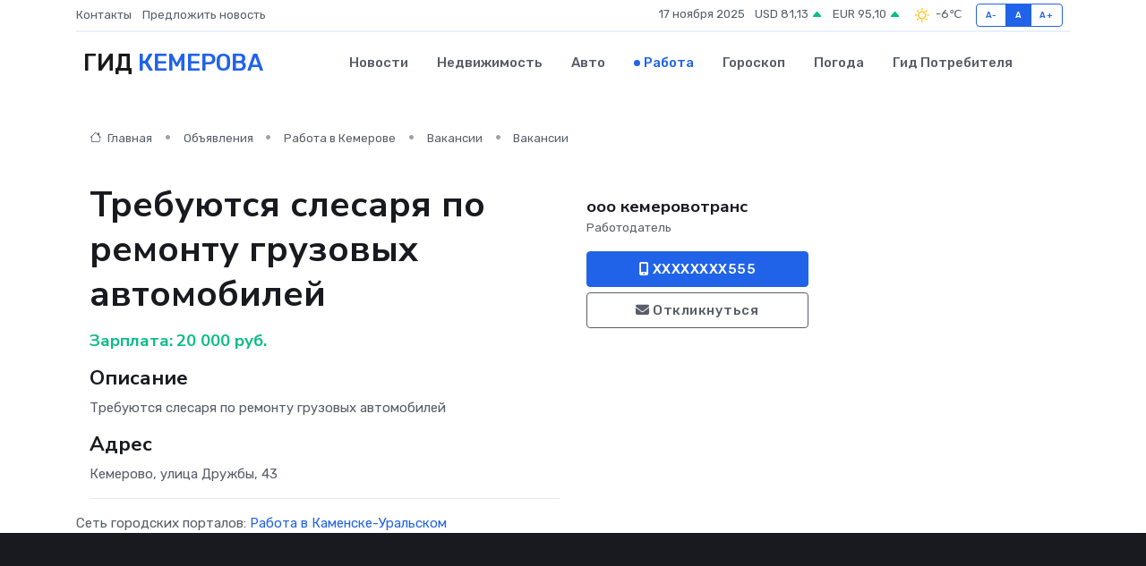

--- FILE ---
content_type: text/html; charset=UTF-8
request_url: https://kemerovo-gid.ru/job/vacancy/trebuyutsya-slesarya-po-remontu-gruzovyh-avtomobiley_203518.htm
body_size: 5419
content:
<!DOCTYPE html>
<html lang="ru">
<head>
	<meta charset="utf-8">
	<meta name="csrf-token" content="h6OgIXGmX1AP2RB7sSN6XPRBRRs553IrhpF0kahA">
    <meta http-equiv="X-UA-Compatible" content="IE=edge">
    <meta name="viewport" content="width=device-width, initial-scale=1">
    <title>Вакансия Требуются слесаря по ремонту грузовых автомобилей в Кемерове - поиск сотрудников на kemerovo-gid.ru</title>
    <meta name="description" property="description" content="Объявление о вакансии Требуются слесаря по ремонту грузовых автомобилей в Кемерове - поиск работы и сотрудников на kemerovo-gid.ru">
    
    <meta property="fb:pages" content="105958871990207" />
    <link rel="shortcut icon" type="image/x-icon" href="https://kemerovo-gid.ru/favicon.svg">
    <link rel="canonical" href="https://kemerovo-gid.ru/job/vacancy/trebuyutsya-slesarya-po-remontu-gruzovyh-avtomobiley_203518.htm">
    <link rel="preconnect" href="https://fonts.gstatic.com">
    <link rel="dns-prefetch" href="https://fonts.googleapis.com">
    <link rel="dns-prefetch" href="https://pagead2.googlesyndication.com">
    <link rel="dns-prefetch" href="https://res.cloudinary.com">
    <link href="https://fonts.googleapis.com/css2?family=Nunito+Sans:wght@400;700&family=Rubik:wght@400;500;700&display=swap" rel="stylesheet">
    <link rel="stylesheet" type="text/css" href="https://kemerovo-gid.ru/assets/font-awesome/css/all.min.css">
    <link rel="stylesheet" type="text/css" href="https://kemerovo-gid.ru/assets/bootstrap-icons/bootstrap-icons.css">
    <link rel="stylesheet" type="text/css" href="https://kemerovo-gid.ru/assets/tiny-slider/tiny-slider.css">
    <link rel="stylesheet" type="text/css" href="https://kemerovo-gid.ru/assets/glightbox/css/glightbox.min.css">
    <link rel="stylesheet" type="text/css" href="https://kemerovo-gid.ru/assets/plyr/plyr.css">
    <link id="style-switch" rel="stylesheet" type="text/css" href="https://kemerovo-gid.ru/assets/css/style.css">
    <link rel="stylesheet" type="text/css" href="https://kemerovo-gid.ru/assets/css/style2.css">

    <meta name="twitter:card" content="summary">
    <meta name="twitter:site" content="@mysite">
    <meta name="twitter:title" content="Вакансия Требуются слесаря по ремонту грузовых автомобилей в Кемерове - поиск сотрудников на kemerovo-gid.ru">
    <meta name="twitter:description" content="Объявление о вакансии Требуются слесаря по ремонту грузовых автомобилей в Кемерове - поиск работы и сотрудников на kemerovo-gid.ru">
    <meta name="twitter:creator" content="@mysite">
    <meta name="twitter:image:src" content="https://kemerovo-gid.ru/images/logo.gif">
    <meta name="twitter:domain" content="kemerovo-gid.ru">
    <meta name="twitter:card" content="summary_large_image" /><meta name="twitter:image" content="https://kemerovo-gid.ru/images/logo.gif">

    <meta property="og:url" content="http://kemerovo-gid.ru/job/vacancy/trebuyutsya-slesarya-po-remontu-gruzovyh-avtomobiley_203518.htm">
    <meta property="og:title" content="Вакансия Требуются слесаря по ремонту грузовых автомобилей в Кемерове - поиск сотрудников на kemerovo-gid.ru">
    <meta property="og:description" content="Объявление о вакансии Требуются слесаря по ремонту грузовых автомобилей в Кемерове - поиск работы и сотрудников на kemerovo-gid.ru">
    <meta property="og:type" content="website">
    <meta property="og:image" content="https://kemerovo-gid.ru/images/logo.gif">
    <meta property="og:locale" content="ru_RU">
    <meta property="og:site_name" content="Гид Кемерова">
    

    <link rel="image_src" href="https://kemerovo-gid.ru/images/logo.gif" />

    <link rel="alternate" type="application/rss+xml" href="https://kemerovo-gid.ru/feed" title="Кемерово: гид, новости, афиша">
        <script async src="https://pagead2.googlesyndication.com/pagead/js/adsbygoogle.js"></script>
    <script>
        (adsbygoogle = window.adsbygoogle || []).push({
            google_ad_client: "ca-pub-0899253526956684",
            enable_page_level_ads: true
        });
    </script>
        
    
    
    
    <script>if (window.top !== window.self) window.top.location.replace(window.self.location.href);</script>
    <script>if(self != top) { top.location=document.location;}</script>

<!-- Google tag (gtag.js) -->
<script async src="https://www.googletagmanager.com/gtag/js?id=G-71VQP5FD0J"></script>
<script>
  window.dataLayer = window.dataLayer || [];
  function gtag(){dataLayer.push(arguments);}
  gtag('js', new Date());

  gtag('config', 'G-71VQP5FD0J');
</script>
</head>
<body>
<script type="text/javascript" > (function(m,e,t,r,i,k,a){m[i]=m[i]||function(){(m[i].a=m[i].a||[]).push(arguments)}; m[i].l=1*new Date();k=e.createElement(t),a=e.getElementsByTagName(t)[0],k.async=1,k.src=r,a.parentNode.insertBefore(k,a)}) (window, document, "script", "https://mc.yandex.ru/metrika/tag.js", "ym"); ym(54009388, "init", {}); ym(86840228, "init", { clickmap:true, trackLinks:true, accurateTrackBounce:true, webvisor:true });</script> <noscript><div><img src="https://mc.yandex.ru/watch/54009388" style="position:absolute; left:-9999px;" alt="" /><img src="https://mc.yandex.ru/watch/86840228" style="position:absolute; left:-9999px;" alt="" /></div></noscript>
<script type="text/javascript">
    new Image().src = "//counter.yadro.ru/hit?r"+escape(document.referrer)+((typeof(screen)=="undefined")?"":";s"+screen.width+"*"+screen.height+"*"+(screen.colorDepth?screen.colorDepth:screen.pixelDepth))+";u"+escape(document.URL)+";h"+escape(document.title.substring(0,150))+";"+Math.random();
</script>
<!-- Rating@Mail.ru counter -->
<script type="text/javascript">
var _tmr = window._tmr || (window._tmr = []);
_tmr.push({id: "3138453", type: "pageView", start: (new Date()).getTime()});
(function (d, w, id) {
  if (d.getElementById(id)) return;
  var ts = d.createElement("script"); ts.type = "text/javascript"; ts.async = true; ts.id = id;
  ts.src = "https://top-fwz1.mail.ru/js/code.js";
  var f = function () {var s = d.getElementsByTagName("script")[0]; s.parentNode.insertBefore(ts, s);};
  if (w.opera == "[object Opera]") { d.addEventListener("DOMContentLoaded", f, false); } else { f(); }
})(document, window, "topmailru-code");
</script><noscript><div>
<img src="https://top-fwz1.mail.ru/counter?id=3138453;js=na" style="border:0;position:absolute;left:-9999px;" alt="Top.Mail.Ru" />
</div></noscript>
<!-- //Rating@Mail.ru counter -->

<header class="navbar-light navbar-sticky header-static">
    <div class="navbar-top d-none d-lg-block small">
        <div class="container">
            <div class="d-md-flex justify-content-between align-items-center my-1">
                <!-- Top bar left -->
                <ul class="nav">
                    <li class="nav-item">
                        <a class="nav-link ps-0" href="https://kemerovo-gid.ru/contacts">Контакты</a>
                    </li>
                    <li class="nav-item">
                        <a class="nav-link ps-0" href="https://kemerovo-gid.ru/sendnews">Предложить новость</a>
                    </li>
                    
                </ul>
                <!-- Top bar right -->
                <div class="d-flex align-items-center">
                    
                    <ul class="list-inline mb-0 text-center text-sm-end me-3">
						<li class="list-inline-item">
							<span>17 ноября 2025</span>
						</li>
                        <li class="list-inline-item">
                            <a class="nav-link px-0" href="https://kemerovo-gid.ru/currency">
                                <span>USD 81,13 <i class="bi bi-caret-up-fill text-success"></i></span>
                            </a>
						</li>
                        <li class="list-inline-item">
                            <a class="nav-link px-0" href="https://kemerovo-gid.ru/currency">
                                <span>EUR 95,10 <i class="bi bi-caret-up-fill text-success"></i></span>
                            </a>
						</li>
						<li class="list-inline-item">
                            <a class="nav-link px-0" href="https://kemerovo-gid.ru/pogoda">
                                <svg xmlns="http://www.w3.org/2000/svg" width="25" height="25" viewBox="0 0 30 30"><path fill="#FFC000" fill-rule="evenodd" d="M11.081 10.02L9.667 8.606a.5.5 0 0 0-.707 0l-.354.353a.502.502 0 0 0 0 .708l1.414 1.414a.502.502 0 0 0 .708 0l.353-.354a.5.5 0 0 0 0-.707m11.313 11.313l-1.414-1.414a.5.5 0 0 0-.707 0l-.353.354a.5.5 0 0 0 0 .707l1.414 1.414a.5.5 0 0 0 .707 0l.353-.353a.5.5 0 0 0 0-.708m-11.313-1.06l-.353-.354a.502.502 0 0 0-.708 0l-1.414 1.414a.502.502 0 0 0 0 .708l.354.353a.5.5 0 0 0 .707 0l1.414-1.414a.5.5 0 0 0 0-.707M22.394 8.959l-.353-.353a.5.5 0 0 0-.707 0L19.92 10.02a.5.5 0 0 0 0 .707l.353.354a.5.5 0 0 0 .707 0l1.414-1.414a.5.5 0 0 0 0-.708M8.5 14.75h-2a.5.5 0 0 0-.5.5v.5a.5.5 0 0 0 .5.5h2a.5.5 0 0 0 .5-.5v-.5a.5.5 0 0 0-.5-.5m16 0h-2a.5.5 0 0 0-.5.5v.5a.5.5 0 0 0 .5.5h2a.5.5 0 0 0 .5-.5v-.5a.5.5 0 0 0-.5-.5M15.75 22h-.5a.5.5 0 0 0-.5.5v2a.5.5 0 0 0 .5.5h.5a.5.5 0 0 0 .5-.5v-2a.5.5 0 0 0-.5-.5m0-16h-.5a.5.5 0 0 0-.5.5v2a.5.5 0 0 0 .5.5h.5a.5.5 0 0 0 .5-.5v-2a.5.5 0 0 0-.5-.5M10 15.5a5.5 5.5 0 1 0 11 0 5.5 5.5 0 0 0-11 0zm5.5-4c2.206 0 4 1.794 4 4s-1.794 4-4 4c-2.205 0-4-1.794-4-4s1.795-4 4-4zM0 0v30V0zm30 0v30V0z"></path></svg>
                                <span>-6&#8451;</span>
                            </a>
						</li>
					</ul>

                    <!-- Font size accessibility START -->
                    <div class="btn-group me-2" role="group" aria-label="font size changer">
                        <input type="radio" class="btn-check" name="fntradio" id="font-sm">
                        <label class="btn btn-xs btn-outline-primary mb-0" for="font-sm">A-</label>

                        <input type="radio" class="btn-check" name="fntradio" id="font-default" checked>
                        <label class="btn btn-xs btn-outline-primary mb-0" for="font-default">A</label>

                        <input type="radio" class="btn-check" name="fntradio" id="font-lg">
                        <label class="btn btn-xs btn-outline-primary mb-0" for="font-lg">A+</label>
                    </div>

                    
                </div>
            </div>
            <!-- Divider -->
            <div class="border-bottom border-2 border-primary opacity-1"></div>
        </div>
    </div>

    <!-- Logo Nav START -->
    <nav class="navbar navbar-expand-lg">
        <div class="container">
            <!-- Logo START -->
            <a class="navbar-brand" href="https://kemerovo-gid.ru" style="text-align: end;">
                
                			<span class="ms-2 fs-3 text-uppercase fw-normal">Гид <span style="color: #2163e8;">Кемерова</span></span>
                            </a>
            <!-- Logo END -->

            <!-- Responsive navbar toggler -->
            <button class="navbar-toggler ms-auto" type="button" data-bs-toggle="collapse"
                data-bs-target="#navbarCollapse" aria-controls="navbarCollapse" aria-expanded="false"
                aria-label="Toggle navigation">
                <span class="text-body h6 d-none d-sm-inline-block">Menu</span>
                <span class="navbar-toggler-icon"></span>
            </button>

            <!-- Main navbar START -->
            <div class="collapse navbar-collapse" id="navbarCollapse">
                <ul class="navbar-nav navbar-nav-scroll mx-auto">
                                        <li class="nav-item"> <a class="nav-link" href="https://kemerovo-gid.ru/news">Новости</a></li>
                                        <li class="nav-item"> <a class="nav-link" href="https://kemerovo-gid.ru/realty">Недвижимость</a></li>
                                        <li class="nav-item"> <a class="nav-link" href="https://kemerovo-gid.ru/auto">Авто</a></li>
                                        <li class="nav-item"> <a class="nav-link active" href="https://kemerovo-gid.ru/job">Работа</a></li>
                                        <li class="nav-item"> <a class="nav-link" href="https://kemerovo-gid.ru/horoscope">Гороскоп</a></li>
                                        <li class="nav-item"> <a class="nav-link" href="https://kemerovo-gid.ru/pogoda">Погода</a></li>
                                        <li class="nav-item"> <a class="nav-link" href="https://kemerovo-gid.ru/poleznoe">Гид потребителя</a></li>
                                    </ul>
            </div>
            <!-- Main navbar END -->

            
        </div>
    </nav>
    <!-- Logo Nav END -->
</header>
    <main>
        <section class="pt-3 pb-0">
            <div class="container">
                <section class="pt-3 pb-0">
                    <div class="container">
                        <div class="row">
                            <div class="col-lg-9">
                                <!-- Categorie Detail START -->
                                <div class="mb-4">
                                    <nav aria-label="breadcrumb">
                                        <ol class="breadcrumb breadcrumb-dots">
                                            <li class="breadcrumb-item"><a href="https://kemerovo-gid.ru"><i
                                                        class="bi bi-house me-1"></i>
                                                    Главная</a>
                                            </li>
                                            <li class="breadcrumb-item"> Объявления</li>
                                            <li class="breadcrumb-item"><a href="https://kemerovo-gid.ru/job"> Работа
                                                    в Кемерове</a></li>
                                            <li class="breadcrumb-item"><a href="https://kemerovo-gid.ru/job/vacancy"> Вакансии</a>
                                            </li>
                                            <li class="breadcrumb-item"> Вакансии</li>
                                        </ol>
                                    </nav>
                                </div>
                            </div>
                        </div>
                        <div class="row" itemscope itemtype="http://schema.org/Product">
                            <div class="col-lg-6">
                                <h1 class="display-6" itemprop="name"> Требуются слесаря по ремонту грузовых автомобилей</h1>
                                <div class="d-md-flex text-start text-success my-3 h5" itemprop="offers" itemscope itemtype="http://schema.org/Offer">Зарплата: 
                                    <meta itemprop="availability" content="https://schema.org/LimitedAvailability" />
                                    <meta itemprop="priceCurrency" content="RUB" />
                                    <span class="ms-1" itemprop="price" content="20000">20 000 руб.</span></div>
                                <h4>Описание</h4>
                                                                <p itemprop="description">
                                    Требуются слесаря по ремонту грузовых автомобилей
                                </p>
                                                                <h4>Адрес</h4>
                                <p>
                                    Кемерово, улица Дружбы, 43
                                </p>
                                
                                <hr>
                            </div>
                            <div class="col-lg-3">
                                <aside>
                                    
                                    <div class="my-3">
                                        <h5 class="m-0">ооо кемеровотранс</h5>
                                        <span class="me-3 small">Работодатель</span>
                                    </div>
                                    <div class="col-md-12 text-start">
                                        
                                        <button class="btn btn-primary w-100" type="submit"><i class="fas fa-mobile-alt"></i> XXXXXXXX555</button>                                    </div>
                                    <div class="col-md-12 text-start">
                                        <button class="btn btn-outline-secondary w-100" type="submit"><i class="fas fa-envelope"></i> Откликнуться</button>
                                    </div>
                                </aside>
                            </div>
                            <div class="col-lg-3">
                                                            </div>
                        </div>
                    </div>
                </section>
                <div class="index-section">
                    <div class="row">
                        <div class="col-sm-12">
                                                        Сеть городских порталов: <a href="https://kamensk-uralskij-gid.ru/job"
                                title="Работа в Каменске-Уральском" target="_blank">Работа
                                в Каменске-Уральском</a>
                        </div>
                    </div>
                </div>
                <div class="l-content-separator"></div>
                
                <script type="application/ld+json">
                    {"@context":"https:\/\/schema.org","@type":"JobPosting","title":"\u0422\u0440\u0435\u0431\u0443\u044e\u0442\u0441\u044f \u0441\u043b\u0435\u0441\u0430\u0440\u044f \u043f\u043e \u0440\u0435\u043c\u043e\u043d\u0442\u0443 \u0433\u0440\u0443\u0437\u043e\u0432\u044b\u0445 \u0430\u0432\u0442\u043e\u043c\u043e\u0431\u0438\u043b\u0435\u0439","description":"\u0422\u0440\u0435\u0431\u0443\u044e\u0442\u0441\u044f \u0441\u043b\u0435\u0441\u0430\u0440\u044f \u043f\u043e \u0440\u0435\u043c\u043e\u043d\u0442\u0443 \u0433\u0440\u0443\u0437\u043e\u0432\u044b\u0445 \u0430\u0432\u0442\u043e\u043c\u043e\u0431\u0438\u043b\u0435\u0439","industry":"\u0410\u0432\u0442\u043e\u043c\u043e\u0431\u0438\u043b\u044c\u043d\u044b\u0439 \u0431\u0438\u0437\u043d\u0435\u0441","datePosted":"2019-10-16 18:30:14","employmentType":"OTHER","hiringOrganization":{"@type":"Organization","name":"\u043e\u043e\u043e \u043a\u0435\u043c\u0435\u0440\u043e\u0432\u043e\u0442\u0440\u0430\u043d\u0441"},"jobLocation":{"@type":"Place","address":{"@type":"PostalAddress","addressCountry":"RU","streetAddress":"\u041a\u0435\u043c\u0435\u0440\u043e\u0432\u043e, \u0443\u043b\u0438\u0446\u0430 \u0414\u0440\u0443\u0436\u0431\u044b, 43"}},"baseSalary":{"@type":"MonetaryAmount","currency":"RUB","value":{"@type":"QuantitativeValue","value":"20000"}}}
                </script>
            </div>
        </section>
    </main>
<footer class="bg-dark pt-5">
    
    <!-- Footer copyright START -->
    <div class="bg-dark-overlay-3 mt-5">
        <div class="container">
            <div class="row align-items-center justify-content-md-between py-4">
                <div class="col-md-6">
                    <!-- Copyright -->
                    <div class="text-center text-md-start text-primary-hover text-muted">
                        &#169;2025 Кемерово. Все права защищены.
                    </div>
                </div>
                
            </div>
        </div>
    </div>
    <!-- Footer copyright END -->
    <script type="application/ld+json">
        {"@context":"https:\/\/schema.org","@type":"Organization","name":"\u041a\u0435\u043c\u0435\u0440\u043e\u0432\u043e - \u0433\u0438\u0434, \u043d\u043e\u0432\u043e\u0441\u0442\u0438, \u0430\u0444\u0438\u0448\u0430","url":"https:\/\/kemerovo-gid.ru","sameAs":["https:\/\/vk.com\/public207906083","https:\/\/t.me\/kemerovo_gid"]}
    </script>
</footer>
<!-- Back to top -->
<div class="back-top"><i class="bi bi-arrow-up-short"></i></div>

<script src="https://kemerovo-gid.ru/assets/bootstrap/js/bootstrap.bundle.min.js"></script>
<script src="https://kemerovo-gid.ru/assets/tiny-slider/tiny-slider.js"></script>
<script src="https://kemerovo-gid.ru/assets/sticky-js/sticky.min.js"></script>
<script src="https://kemerovo-gid.ru/assets/glightbox/js/glightbox.min.js"></script>
<script src="https://kemerovo-gid.ru/assets/plyr/plyr.js"></script>
<script src="https://kemerovo-gid.ru/assets/js/functions.js"></script>
<script src="https://yastatic.net/share2/share.js" async></script>
<script defer src="https://static.cloudflareinsights.com/beacon.min.js/vcd15cbe7772f49c399c6a5babf22c1241717689176015" integrity="sha512-ZpsOmlRQV6y907TI0dKBHq9Md29nnaEIPlkf84rnaERnq6zvWvPUqr2ft8M1aS28oN72PdrCzSjY4U6VaAw1EQ==" data-cf-beacon='{"version":"2024.11.0","token":"79c5d6c85c0644b8b1238a6dac89f824","r":1,"server_timing":{"name":{"cfCacheStatus":true,"cfEdge":true,"cfExtPri":true,"cfL4":true,"cfOrigin":true,"cfSpeedBrain":true},"location_startswith":null}}' crossorigin="anonymous"></script>
</body>
</html>


--- FILE ---
content_type: text/html; charset=utf-8
request_url: https://www.google.com/recaptcha/api2/aframe
body_size: 259
content:
<!DOCTYPE HTML><html><head><meta http-equiv="content-type" content="text/html; charset=UTF-8"></head><body><script nonce="FRHFAhqa_Vr_EaFv8o5k4Q">/** Anti-fraud and anti-abuse applications only. See google.com/recaptcha */ try{var clients={'sodar':'https://pagead2.googlesyndication.com/pagead/sodar?'};window.addEventListener("message",function(a){try{if(a.source===window.parent){var b=JSON.parse(a.data);var c=clients[b['id']];if(c){var d=document.createElement('img');d.src=c+b['params']+'&rc='+(localStorage.getItem("rc::a")?sessionStorage.getItem("rc::b"):"");window.document.body.appendChild(d);sessionStorage.setItem("rc::e",parseInt(sessionStorage.getItem("rc::e")||0)+1);localStorage.setItem("rc::h",'1763344694189');}}}catch(b){}});window.parent.postMessage("_grecaptcha_ready", "*");}catch(b){}</script></body></html>